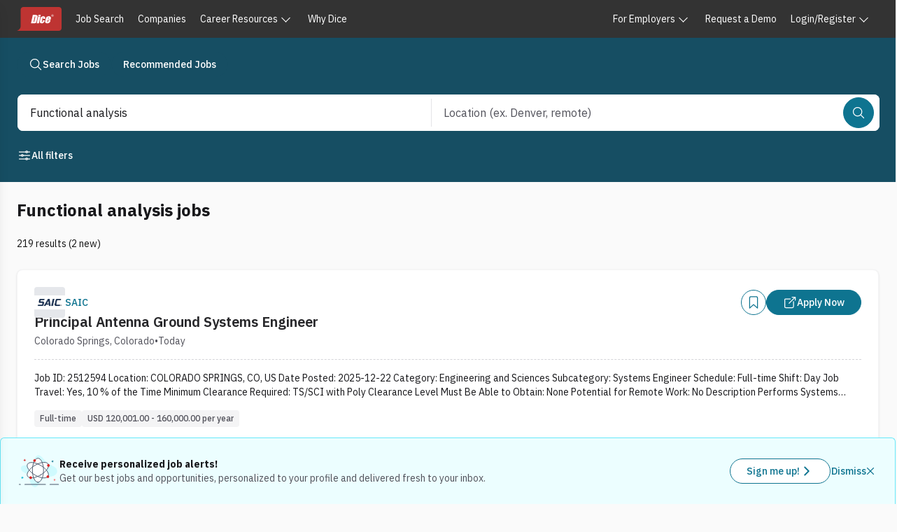

--- FILE ---
content_type: text/javascript; charset=utf-8
request_url: https://app.link/_r?sdk=web2.86.5&branch_key=key_live_keTRgAG9a27ATlkF3rHC4pnjuEfLy8Ld&callback=branch_callback__0
body_size: 69
content:
/**/ typeof branch_callback__0 === 'function' && branch_callback__0("1541110886292626151");